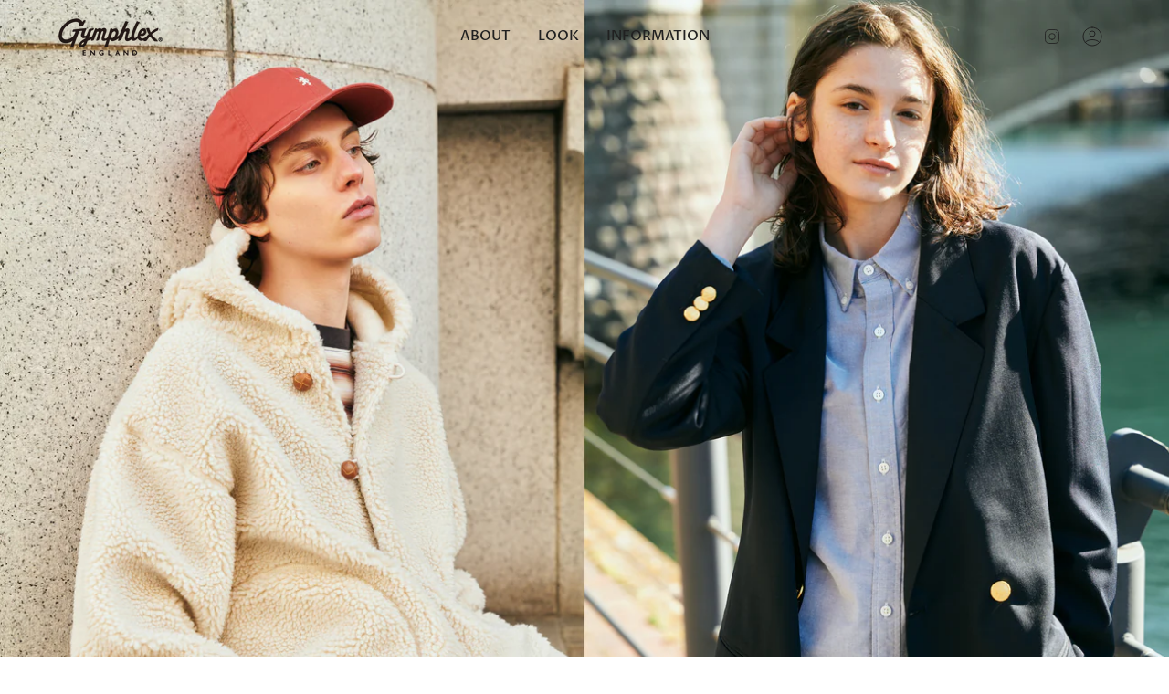

--- FILE ---
content_type: text/html; charset=utf-8
request_url: https://gymphlex.com/
body_size: 19668
content:
<!doctype html>
<html class="no-js no-touch supports-no-cookies" lang="ja">
<head>
  <meta charset="UTF-8">
  <meta http-equiv="X-UA-Compatible" content="IE=edge">
  <meta name="viewport" content="width=device-width, initial-scale=1.0">
  <meta name="theme-color" content="#ffffff">
  <link rel="canonical" href="https://gymphlex.com/">
  <link rel="preconnect" href="https://cdn.shopify.com" crossorigin>
  <!-- ======================= Broadcast Theme V5.4.0 ========================= --><link rel="preconnect" href="https://fonts.shopifycdn.com" crossorigin><link href="//gymphlex.com/cdn/shop/t/25/assets/theme.css?v=122141802135456749421701214300" as="style" rel="preload">
  <link href="//gymphlex.com/cdn/shop/t/25/assets/vendor.js?v=152754676678534273481701214300" as="script" rel="preload">
  <link href="//gymphlex.com/cdn/shop/t/25/assets/theme.js?v=44245258777923388021701214300" as="script" rel="preload">

    <link rel="icon" type="image/png" href="//gymphlex.com/cdn/shop/files/gym-favicon.png?crop=center&height=32&v=1700441607&width=32">
  

  <!-- Title and description ================================================ -->
  
  <title>
    
    GYMPHLEX ジムフレックスオフィシャルサイト
    
    
    
      &ndash; Gymphlex
    
  </title>

  
    <meta name="description" content="GYMPHLEX（ジムフレックス）の公式サイト。 イギリスのレスターで1936年に設立、スクールやスポーツをキーワードに ユニセックスで着れるカジュアルウェアを展開しています。">
  

  <meta property="og:site_name" content="Gymphlex">
<meta property="og:url" content="https://gymphlex.com/">
<meta property="og:title" content="GYMPHLEX ジムフレックスオフィシャルサイト">
<meta property="og:type" content="website">
<meta property="og:description" content="GYMPHLEX（ジムフレックス）の公式サイト。 イギリスのレスターで1936年に設立、スクールやスポーツをキーワードに ユニセックスで着れるカジュアルウェアを展開しています。"><meta property="og:image" content="http://gymphlex.com/cdn/shop/files/GYMPHLEX-13.png?height=628&pad_color=fff&v=1684384752&width=1200">
  <meta property="og:image:secure_url" content="https://gymphlex.com/cdn/shop/files/GYMPHLEX-13.png?height=628&pad_color=fff&v=1684384752&width=1200">
  <meta property="og:image:width" content="1200">
  <meta property="og:image:height" content="628"><meta name="twitter:card" content="summary_large_image">
<meta name="twitter:title" content="GYMPHLEX ジムフレックスオフィシャルサイト">
<meta name="twitter:description" content="GYMPHLEX（ジムフレックス）の公式サイト。 イギリスのレスターで1936年に設立、スクールやスポーツをキーワードに ユニセックスで着れるカジュアルウェアを展開しています。">

  <!-- CSS ================================================================== -->

  <link href="//gymphlex.com/cdn/shop/t/25/assets/font-settings.css?v=59150648949838048191763026009" rel="stylesheet" type="text/css" media="all" />

  
<style data-shopify>

:root {--scrollbar-width: 0px;





--COLOR-VIDEO-BG: #f2f2f2;
--COLOR-BG-BRIGHTER: #f2f2f2;--COLOR-BG: #ffffff;--COLOR-BG-ALPHA-25: rgba(255, 255, 255, 0.25);
--COLOR-BG-TRANSPARENT: rgba(255, 255, 255, 0);
--COLOR-BG-SECONDARY: #F7F9FA;
--COLOR-BG-SECONDARY-LIGHTEN: #ffffff;
--COLOR-BG-RGB: 255, 255, 255;

--COLOR-TEXT-DARK: #000000;
--COLOR-TEXT: #212121;
--COLOR-TEXT-LIGHT: #646464;


/* === Opacity shades of grey ===*/
--COLOR-A5:  rgba(33, 33, 33, 0.05);
--COLOR-A10: rgba(33, 33, 33, 0.1);
--COLOR-A15: rgba(33, 33, 33, 0.15);
--COLOR-A20: rgba(33, 33, 33, 0.2);
--COLOR-A25: rgba(33, 33, 33, 0.25);
--COLOR-A30: rgba(33, 33, 33, 0.3);
--COLOR-A35: rgba(33, 33, 33, 0.35);
--COLOR-A40: rgba(33, 33, 33, 0.4);
--COLOR-A45: rgba(33, 33, 33, 0.45);
--COLOR-A50: rgba(33, 33, 33, 0.5);
--COLOR-A55: rgba(33, 33, 33, 0.55);
--COLOR-A60: rgba(33, 33, 33, 0.6);
--COLOR-A65: rgba(33, 33, 33, 0.65);
--COLOR-A70: rgba(33, 33, 33, 0.7);
--COLOR-A75: rgba(33, 33, 33, 0.75);
--COLOR-A80: rgba(33, 33, 33, 0.8);
--COLOR-A85: rgba(33, 33, 33, 0.85);
--COLOR-A90: rgba(33, 33, 33, 0.9);
--COLOR-A95: rgba(33, 33, 33, 0.95);

--COLOR-BORDER: rgb(240, 240, 240);
--COLOR-BORDER-LIGHT: #f6f6f6;
--COLOR-BORDER-HAIRLINE: #f7f7f7;
--COLOR-BORDER-DARK: #bdbdbd;/* === Bright color ===*/
--COLOR-PRIMARY: #ffffff;
--COLOR-PRIMARY-HOVER: #d9d9d9;
--COLOR-PRIMARY-FADE: rgba(255, 255, 255, 0.05);
--COLOR-PRIMARY-FADE-HOVER: rgba(255, 255, 255, 0.1);
--COLOR-PRIMARY-LIGHT: #ffffff;--COLOR-PRIMARY-OPPOSITE: #000000;



/* === link Color ===*/
--COLOR-LINK: #212121;
--COLOR-LINK-HOVER: rgba(33, 33, 33, 0.7);
--COLOR-LINK-FADE: rgba(33, 33, 33, 0.05);
--COLOR-LINK-FADE-HOVER: rgba(33, 33, 33, 0.1);--COLOR-LINK-OPPOSITE: #ffffff;


/* === Product grid sale tags ===*/
--COLOR-SALE-BG: #f9dee5;
--COLOR-SALE-TEXT: #af7b88;--COLOR-SALE-TEXT-SECONDARY: #f9dee5;

/* === Product grid badges ===*/
--COLOR-BADGE-BG: #ffffff;
--COLOR-BADGE-TEXT: #212121;

/* === Product sale color ===*/
--COLOR-SALE: #d20000;

/* === Gray background on Product grid items ===*/--filter-bg: 1.0;/* === Helper colors for form error states ===*/
--COLOR-ERROR: #721C24;
--COLOR-ERROR-BG: #F8D7DA;
--COLOR-ERROR-BORDER: #F5C6CB;



  --RADIUS: 0px;
  --RADIUS-SELECT: 0px;

--COLOR-HEADER-BG: #ffffff;--COLOR-HEADER-BG-TRANSPARENT: rgba(255, 255, 255, 0);
--COLOR-HEADER-LINK: #212121;
--COLOR-HEADER-LINK-HOVER: rgba(33, 33, 33, 0.7);

--COLOR-MENU-BG: #ffffff;
--COLOR-MENU-LINK: #212121;
--COLOR-MENU-LINK-HOVER: rgba(33, 33, 33, 0.7);
--COLOR-SUBMENU-BG: #000000;
--COLOR-SUBMENU-LINK: #ffffff;
--COLOR-SUBMENU-LINK-HOVER: rgba(255, 255, 255, 0.7);
--COLOR-SUBMENU-TEXT-LIGHT: #b3b3b3;
--COLOR-MENU-TRANSPARENT: #212121;
--COLOR-MENU-TRANSPARENT-HOVER: rgba(33, 33, 33, 0.7);--COLOR-FOOTER-BG: #ffffff;
--COLOR-FOOTER-BG-HAIRLINE: #f7f7f7;
--COLOR-FOOTER-TEXT: #212121;
--COLOR-FOOTER-TEXT-A35: rgba(33, 33, 33, 0.35);
--COLOR-FOOTER-TEXT-A75: rgba(33, 33, 33, 0.75);
--COLOR-FOOTER-LINK: #212121;
--COLOR-FOOTER-LINK-HOVER: rgba(33, 33, 33, 0.7);
--COLOR-FOOTER-BORDER: #212121;

--TRANSPARENT: rgba(255, 255, 255, 0);

/* === Default overlay opacity ===*/
--overlay-opacity: 0;
--underlay-opacity: 1;
--underlay-bg: rgba(0,0,0,0.4);

/* === Custom Cursor ===*/
--ICON-ZOOM-IN: url( "//gymphlex.com/cdn/shop/t/25/assets/icon-zoom-in.svg?v=182473373117644429561701214301" );
--ICON-ZOOM-OUT: url( "//gymphlex.com/cdn/shop/t/25/assets/icon-zoom-out.svg?v=101497157853986683871701214300" );

/* === Custom Icons ===*/


  
  --ICON-ADD-BAG: url( "//gymphlex.com/cdn/shop/t/25/assets/icon-add-bag.svg?v=23763382405227654651701214301" );
  --ICON-ADD-CART: url( "//gymphlex.com/cdn/shop/t/25/assets/icon-add-cart.svg?v=3962293684743587821701214300" );
  --ICON-ARROW-LEFT: url( "//gymphlex.com/cdn/shop/t/25/assets/icon-arrow-left.svg?v=136066145774695772731701214300" );
  --ICON-ARROW-RIGHT: url( "//gymphlex.com/cdn/shop/t/25/assets/icon-arrow-right.svg?v=150928298113663093401701214300" );
  --ICON-SELECT: url("//gymphlex.com/cdn/shop/t/25/assets/icon-select.svg?v=167170173659852274001701214301");


--PRODUCT-GRID-ASPECT-RATIO: 100%;

/* === Typography ===*/
--FONT-WEIGHT-BODY: 400;
--FONT-WEIGHT-BODY-BOLD: 500;

--FONT-STACK-BODY: "Proza Libre", sans-serif;
--FONT-STYLE-BODY: normal;
--FONT-STYLE-BODY-ITALIC: italic;
--FONT-ADJUST-BODY: 0.8;

--LETTER-SPACING-BODY: 0.0em;

--FONT-WEIGHT-HEADING: 400;
--FONT-WEIGHT-HEADING-BOLD: 500;

--FONT-UPPERCASE-HEADING: none;
--LETTER-SPACING-HEADING: 0.0em;

--FONT-STACK-HEADING: "Proza Libre", sans-serif;
--FONT-STYLE-HEADING: normal;
--FONT-STYLE-HEADING-ITALIC: italic;
--FONT-ADJUST-HEADING: 1.0;

--FONT-WEIGHT-SUBHEADING: 400;
--FONT-WEIGHT-SUBHEADING-BOLD: 500;

--FONT-STACK-SUBHEADING: "Proza Libre", sans-serif;
--FONT-STYLE-SUBHEADING: normal;
--FONT-STYLE-SUBHEADING-ITALIC: italic;
--FONT-ADJUST-SUBHEADING: 1.0;

--FONT-UPPERCASE-SUBHEADING: uppercase;
--LETTER-SPACING-SUBHEADING: 0.1em;

--FONT-STACK-NAV: "Proza Libre", sans-serif;
--FONT-STYLE-NAV: normal;
--FONT-STYLE-NAV-ITALIC: italic;
--FONT-ADJUST-NAV: 1.1;

--FONT-WEIGHT-NAV: 400;
--FONT-WEIGHT-NAV-BOLD: 500;

--LETTER-SPACING-NAV: 0.0em;

--FONT-SIZE-BASE: 0.8rem;
--FONT-SIZE-BASE-PERCENT: 0.8;

/* === Parallax ===*/
--PARALLAX-STRENGTH-MIN: 120.0%;
--PARALLAX-STRENGTH-MAX: 130.0%;--COLUMNS: 4;
--COLUMNS-MEDIUM: 3;
--COLUMNS-SMALL: 2;
--COLUMNS-MOBILE: 1;--LAYOUT-OUTER: 50px;
  --LAYOUT-GUTTER: 32px;
  --LAYOUT-OUTER-MEDIUM: 30px;
  --LAYOUT-GUTTER-MEDIUM: 22px;
  --LAYOUT-OUTER-SMALL: 16px;
  --LAYOUT-GUTTER-SMALL: 16px;--base-animation-delay: 0ms;
--line-height-normal: 1.375; /* Equals to line-height: normal; */--SIDEBAR-WIDTH: 288px;
  --SIDEBAR-WIDTH-MEDIUM: 258px;--DRAWER-WIDTH: 380px;--ICON-STROKE-WIDTH: 1px;/* === Button General ===*/
--BTN-FONT-STACK: Figtree, sans-serif;
--BTN-FONT-WEIGHT: 400;
--BTN-FONT-STYLE: normal;
--BTN-FONT-SIZE: 12px;

--BTN-LETTER-SPACING: 0.1em;
--BTN-UPPERCASE: uppercase;
--BTN-TEXT-ARROW-OFFSET: -1px;

/* === Button Primary ===*/
--BTN-PRIMARY-BORDER-COLOR: #212121;
--BTN-PRIMARY-BG-COLOR: #212121;
--BTN-PRIMARY-TEXT-COLOR: #ffffff;


  --BTN-PRIMARY-BG-COLOR-BRIGHTER: #3b3b3b;


/* === Button Secondary ===*/
--BTN-SECONDARY-BORDER-COLOR: #ab8c52;
--BTN-SECONDARY-BG-COLOR: #ab8c52;
--BTN-SECONDARY-TEXT-COLOR: #ffffff;


  --BTN-SECONDARY-BG-COLOR-BRIGHTER: #9a7e4a;


/* === Button White ===*/
--TEXT-BTN-BORDER-WHITE: #fff;
--TEXT-BTN-BG-WHITE: #fff;
--TEXT-BTN-WHITE: #000;
--TEXT-BTN-BG-WHITE-BRIGHTER: #f2f2f2;

/* === Button Black ===*/
--TEXT-BTN-BG-BLACK: #000;
--TEXT-BTN-BORDER-BLACK: #000;
--TEXT-BTN-BLACK: #fff;
--TEXT-BTN-BG-BLACK-BRIGHTER: #1a1a1a;

/* === Cart Gradient ===*/


  --FREE-SHIPPING-GRADIENT: linear-gradient(to right, var(--COLOR-PRIMARY-LIGHT) 0%, var(--COLOR-PRIMARY) 100%);


}

::backdrop {
  --underlay-opacity: 1;
  --underlay-bg: rgba(0,0,0,0.4);
}
</style>


  <link href="//gymphlex.com/cdn/shop/t/25/assets/theme.css?v=122141802135456749421701214300" rel="stylesheet" type="text/css" media="all" />
<link href="//gymphlex.com/cdn/shop/t/25/assets/swatches.css?v=157844926215047500451701214301" as="style" rel="preload">
    <link href="//gymphlex.com/cdn/shop/t/25/assets/swatches.css?v=157844926215047500451701214301" rel="stylesheet" type="text/css" media="all" />
<style data-shopify>.swatches {
    --black: #000000;--white: #fafafa;--blank: url(//gymphlex.com/cdn/shop/files/blank_small.png?v=774);
  }</style>
<script>
    if (window.navigator.userAgent.indexOf('MSIE ') > 0 || window.navigator.userAgent.indexOf('Trident/') > 0) {
      document.documentElement.className = document.documentElement.className + ' ie';

      var scripts = document.getElementsByTagName('script')[0];
      var polyfill = document.createElement("script");
      polyfill.defer = true;
      polyfill.src = "//gymphlex.com/cdn/shop/t/25/assets/ie11.js?v=144489047535103983231701214300";

      scripts.parentNode.insertBefore(polyfill, scripts);
    } else {
      document.documentElement.className = document.documentElement.className.replace('no-js', 'js');
    }

    document.documentElement.style.setProperty('--scrollbar-width', `${getScrollbarWidth()}px`);

    function getScrollbarWidth() {
      // Creating invisible container
      const outer = document.createElement('div');
      outer.style.visibility = 'hidden';
      outer.style.overflow = 'scroll'; // forcing scrollbar to appear
      outer.style.msOverflowStyle = 'scrollbar'; // needed for WinJS apps
      document.documentElement.appendChild(outer);

      // Creating inner element and placing it in the container
      const inner = document.createElement('div');
      outer.appendChild(inner);

      // Calculating difference between container's full width and the child width
      const scrollbarWidth = outer.offsetWidth - inner.offsetWidth;

      // Removing temporary elements from the DOM
      outer.parentNode.removeChild(outer);

      return scrollbarWidth;
    }

    let root = '/';
    if (root[root.length - 1] !== '/') {
      root = root + '/';
    }

    window.theme = {
      routes: {
        root: root,
        cart_url: '/cart',
        cart_add_url: '/cart/add',
        cart_change_url: '/cart/change',
        product_recommendations_url: '/recommendations/products',
        predictive_search_url: '/search/suggest',
        addresses_url: '/account/addresses'
      },
      assets: {
        photoswipe: '//gymphlex.com/cdn/shop/t/25/assets/photoswipe.js?v=162613001030112971491701214301',
        smoothscroll: '//gymphlex.com/cdn/shop/t/25/assets/smoothscroll.js?v=37906625415260927261701214300',
      },
      strings: {
        addToCart: "カートに追加",
        cartAcceptanceError: "当社の利用規約に同意する必要があります。",
        soldOut: "Sold Out",
        from: "から",
        preOrder: "予約注文",
        sale: "Sale",
        subscription: "Subscription",
        unavailable: "利用不可",
        unitPrice: "単価",
        unitPriceSeparator: "あたり",
        shippingCalcSubmitButton: "送料を計算します",
        shippingCalcSubmitButtonDisabled: "計算中...",
        selectValue: "値を選択してください",
        selectColor: "色を選択してください",
        oneColor: "色",
        otherColor: "色",
        upsellAddToCart: "追加",
        free: "無料",
        swatchesColor: "カラー、カラー"
      },
      settings: {
        customerLoggedIn: null ? true : false,
        cartDrawerEnabled: true,
        enableQuickAdd: true,
        enableAnimations: true,
        variantOnSale: true,
      },
      sliderArrows: {
        prev: '<button type="button" class="slider__button slider__button--prev" data-button-arrow data-button-prev>' + "前へ" + '</button>',
        next: '<button type="button" class="slider__button slider__button--next" data-button-arrow data-button-next>' + "次へ" + '</button>',
      },
      moneyFormat: false ? "¥{{amount_no_decimals}} JPY" : "¥{{amount_no_decimals}}",
      moneyWithoutCurrencyFormat: "¥{{amount_no_decimals}}",
      moneyWithCurrencyFormat: "¥{{amount_no_decimals}} JPY",
      subtotal: 0,
      info: {
        name: 'broadcast'
      },
      version: '5.4.0'
    };

    let windowInnerHeight = window.innerHeight;
    document.documentElement.style.setProperty('--full-height', `${windowInnerHeight}px`);
    document.documentElement.style.setProperty('--three-quarters', `${windowInnerHeight * 0.75}px`);
    document.documentElement.style.setProperty('--two-thirds', `${windowInnerHeight * 0.66}px`);
    document.documentElement.style.setProperty('--one-half', `${windowInnerHeight * 0.5}px`);
    document.documentElement.style.setProperty('--one-third', `${windowInnerHeight * 0.33}px`);
    document.documentElement.style.setProperty('--one-fifth', `${windowInnerHeight * 0.2}px`);
  </script>

  
    <script src="//gymphlex.com/cdn/shopifycloud/storefront/assets/themes_support/shopify_common-5f594365.js" defer="defer"></script>
  

  <!-- Theme Javascript ============================================================== -->
  <script src="//gymphlex.com/cdn/shop/t/25/assets/vendor.js?v=152754676678534273481701214300" defer="defer"></script>
  <script src="//gymphlex.com/cdn/shop/t/25/assets/theme.js?v=44245258777923388021701214300" defer="defer"></script><!-- Shopify app scripts =========================================================== -->

  <script>window.performance && window.performance.mark && window.performance.mark('shopify.content_for_header.start');</script><meta id="shopify-digital-wallet" name="shopify-digital-wallet" content="/76126683453/digital_wallets/dialog">
<link rel="alternate" hreflang="x-default" href="https://gymphlex.com/">
<link rel="alternate" hreflang="ja" href="https://gymphlex.com/">
<link rel="alternate" hreflang="en" href="https://gymphlex.com/en">
<script async="async" src="/checkouts/internal/preloads.js?locale=ja-JP"></script>
<script id="shopify-features" type="application/json">{"accessToken":"d2b953aec9d2e9f8d0c0d32571658498","betas":["rich-media-storefront-analytics"],"domain":"gymphlex.com","predictiveSearch":true,"shopId":76126683453,"locale":"ja"}</script>
<script>var Shopify = Shopify || {};
Shopify.shop = "gymphlex.myshopify.com";
Shopify.locale = "ja";
Shopify.currency = {"active":"JPY","rate":"1.0"};
Shopify.country = "JP";
Shopify.theme = {"name":"Broadcast_Optima nova_new","id":163355623741,"schema_name":"Broadcast","schema_version":"5.4.0","theme_store_id":868,"role":"main"};
Shopify.theme.handle = "null";
Shopify.theme.style = {"id":null,"handle":null};
Shopify.cdnHost = "gymphlex.com/cdn";
Shopify.routes = Shopify.routes || {};
Shopify.routes.root = "/";</script>
<script type="module">!function(o){(o.Shopify=o.Shopify||{}).modules=!0}(window);</script>
<script>!function(o){function n(){var o=[];function n(){o.push(Array.prototype.slice.apply(arguments))}return n.q=o,n}var t=o.Shopify=o.Shopify||{};t.loadFeatures=n(),t.autoloadFeatures=n()}(window);</script>
<script id="shop-js-analytics" type="application/json">{"pageType":"index"}</script>
<script defer="defer" async type="module" src="//gymphlex.com/cdn/shopifycloud/shop-js/modules/v2/client.init-shop-cart-sync_Cun6Ba8E.ja.esm.js"></script>
<script defer="defer" async type="module" src="//gymphlex.com/cdn/shopifycloud/shop-js/modules/v2/chunk.common_DGWubyOB.esm.js"></script>
<script type="module">
  await import("//gymphlex.com/cdn/shopifycloud/shop-js/modules/v2/client.init-shop-cart-sync_Cun6Ba8E.ja.esm.js");
await import("//gymphlex.com/cdn/shopifycloud/shop-js/modules/v2/chunk.common_DGWubyOB.esm.js");

  window.Shopify.SignInWithShop?.initShopCartSync?.({"fedCMEnabled":true,"windoidEnabled":true});

</script>
<script id="__st">var __st={"a":76126683453,"offset":32400,"reqid":"4069adc9-e35f-428e-a4b4-ac0432c8f188-1768692544","pageurl":"gymphlex.com\/","u":"230cdd737079","p":"home"};</script>
<script>window.ShopifyPaypalV4VisibilityTracking = true;</script>
<script id="captcha-bootstrap">!function(){'use strict';const t='contact',e='account',n='new_comment',o=[[t,t],['blogs',n],['comments',n],[t,'customer']],c=[[e,'customer_login'],[e,'guest_login'],[e,'recover_customer_password'],[e,'create_customer']],r=t=>t.map((([t,e])=>`form[action*='/${t}']:not([data-nocaptcha='true']) input[name='form_type'][value='${e}']`)).join(','),a=t=>()=>t?[...document.querySelectorAll(t)].map((t=>t.form)):[];function s(){const t=[...o],e=r(t);return a(e)}const i='password',u='form_key',d=['recaptcha-v3-token','g-recaptcha-response','h-captcha-response',i],f=()=>{try{return window.sessionStorage}catch{return}},m='__shopify_v',_=t=>t.elements[u];function p(t,e,n=!1){try{const o=window.sessionStorage,c=JSON.parse(o.getItem(e)),{data:r}=function(t){const{data:e,action:n}=t;return t[m]||n?{data:e,action:n}:{data:t,action:n}}(c);for(const[e,n]of Object.entries(r))t.elements[e]&&(t.elements[e].value=n);n&&o.removeItem(e)}catch(o){console.error('form repopulation failed',{error:o})}}const l='form_type',E='cptcha';function T(t){t.dataset[E]=!0}const w=window,h=w.document,L='Shopify',v='ce_forms',y='captcha';let A=!1;((t,e)=>{const n=(g='f06e6c50-85a8-45c8-87d0-21a2b65856fe',I='https://cdn.shopify.com/shopifycloud/storefront-forms-hcaptcha/ce_storefront_forms_captcha_hcaptcha.v1.5.2.iife.js',D={infoText:'hCaptchaによる保護',privacyText:'プライバシー',termsText:'利用規約'},(t,e,n)=>{const o=w[L][v],c=o.bindForm;if(c)return c(t,g,e,D).then(n);var r;o.q.push([[t,g,e,D],n]),r=I,A||(h.body.append(Object.assign(h.createElement('script'),{id:'captcha-provider',async:!0,src:r})),A=!0)});var g,I,D;w[L]=w[L]||{},w[L][v]=w[L][v]||{},w[L][v].q=[],w[L][y]=w[L][y]||{},w[L][y].protect=function(t,e){n(t,void 0,e),T(t)},Object.freeze(w[L][y]),function(t,e,n,w,h,L){const[v,y,A,g]=function(t,e,n){const i=e?o:[],u=t?c:[],d=[...i,...u],f=r(d),m=r(i),_=r(d.filter((([t,e])=>n.includes(e))));return[a(f),a(m),a(_),s()]}(w,h,L),I=t=>{const e=t.target;return e instanceof HTMLFormElement?e:e&&e.form},D=t=>v().includes(t);t.addEventListener('submit',(t=>{const e=I(t);if(!e)return;const n=D(e)&&!e.dataset.hcaptchaBound&&!e.dataset.recaptchaBound,o=_(e),c=g().includes(e)&&(!o||!o.value);(n||c)&&t.preventDefault(),c&&!n&&(function(t){try{if(!f())return;!function(t){const e=f();if(!e)return;const n=_(t);if(!n)return;const o=n.value;o&&e.removeItem(o)}(t);const e=Array.from(Array(32),(()=>Math.random().toString(36)[2])).join('');!function(t,e){_(t)||t.append(Object.assign(document.createElement('input'),{type:'hidden',name:u})),t.elements[u].value=e}(t,e),function(t,e){const n=f();if(!n)return;const o=[...t.querySelectorAll(`input[type='${i}']`)].map((({name:t})=>t)),c=[...d,...o],r={};for(const[a,s]of new FormData(t).entries())c.includes(a)||(r[a]=s);n.setItem(e,JSON.stringify({[m]:1,action:t.action,data:r}))}(t,e)}catch(e){console.error('failed to persist form',e)}}(e),e.submit())}));const S=(t,e)=>{t&&!t.dataset[E]&&(n(t,e.some((e=>e===t))),T(t))};for(const o of['focusin','change'])t.addEventListener(o,(t=>{const e=I(t);D(e)&&S(e,y())}));const B=e.get('form_key'),M=e.get(l),P=B&&M;t.addEventListener('DOMContentLoaded',(()=>{const t=y();if(P)for(const e of t)e.elements[l].value===M&&p(e,B);[...new Set([...A(),...v().filter((t=>'true'===t.dataset.shopifyCaptcha))])].forEach((e=>S(e,t)))}))}(h,new URLSearchParams(w.location.search),n,t,e,['guest_login'])})(!0,!0)}();</script>
<script integrity="sha256-4kQ18oKyAcykRKYeNunJcIwy7WH5gtpwJnB7kiuLZ1E=" data-source-attribution="shopify.loadfeatures" defer="defer" src="//gymphlex.com/cdn/shopifycloud/storefront/assets/storefront/load_feature-a0a9edcb.js" crossorigin="anonymous"></script>
<script data-source-attribution="shopify.dynamic_checkout.dynamic.init">var Shopify=Shopify||{};Shopify.PaymentButton=Shopify.PaymentButton||{isStorefrontPortableWallets:!0,init:function(){window.Shopify.PaymentButton.init=function(){};var t=document.createElement("script");t.src="https://gymphlex.com/cdn/shopifycloud/portable-wallets/latest/portable-wallets.ja.js",t.type="module",document.head.appendChild(t)}};
</script>
<script data-source-attribution="shopify.dynamic_checkout.buyer_consent">
  function portableWalletsHideBuyerConsent(e){var t=document.getElementById("shopify-buyer-consent"),n=document.getElementById("shopify-subscription-policy-button");t&&n&&(t.classList.add("hidden"),t.setAttribute("aria-hidden","true"),n.removeEventListener("click",e))}function portableWalletsShowBuyerConsent(e){var t=document.getElementById("shopify-buyer-consent"),n=document.getElementById("shopify-subscription-policy-button");t&&n&&(t.classList.remove("hidden"),t.removeAttribute("aria-hidden"),n.addEventListener("click",e))}window.Shopify?.PaymentButton&&(window.Shopify.PaymentButton.hideBuyerConsent=portableWalletsHideBuyerConsent,window.Shopify.PaymentButton.showBuyerConsent=portableWalletsShowBuyerConsent);
</script>
<script data-source-attribution="shopify.dynamic_checkout.cart.bootstrap">document.addEventListener("DOMContentLoaded",(function(){function t(){return document.querySelector("shopify-accelerated-checkout-cart, shopify-accelerated-checkout")}if(t())Shopify.PaymentButton.init();else{new MutationObserver((function(e,n){t()&&(Shopify.PaymentButton.init(),n.disconnect())})).observe(document.body,{childList:!0,subtree:!0})}}));
</script>

<script>window.performance && window.performance.mark && window.performance.mark('shopify.content_for_header.end');</script>

<link href="https://monorail-edge.shopifysvc.com" rel="dns-prefetch">
<script>(function(){if ("sendBeacon" in navigator && "performance" in window) {try {var session_token_from_headers = performance.getEntriesByType('navigation')[0].serverTiming.find(x => x.name == '_s').description;} catch {var session_token_from_headers = undefined;}var session_cookie_matches = document.cookie.match(/_shopify_s=([^;]*)/);var session_token_from_cookie = session_cookie_matches && session_cookie_matches.length === 2 ? session_cookie_matches[1] : "";var session_token = session_token_from_headers || session_token_from_cookie || "";function handle_abandonment_event(e) {var entries = performance.getEntries().filter(function(entry) {return /monorail-edge.shopifysvc.com/.test(entry.name);});if (!window.abandonment_tracked && entries.length === 0) {window.abandonment_tracked = true;var currentMs = Date.now();var navigation_start = performance.timing.navigationStart;var payload = {shop_id: 76126683453,url: window.location.href,navigation_start,duration: currentMs - navigation_start,session_token,page_type: "index"};window.navigator.sendBeacon("https://monorail-edge.shopifysvc.com/v1/produce", JSON.stringify({schema_id: "online_store_buyer_site_abandonment/1.1",payload: payload,metadata: {event_created_at_ms: currentMs,event_sent_at_ms: currentMs}}));}}window.addEventListener('pagehide', handle_abandonment_event);}}());</script>
<script id="web-pixels-manager-setup">(function e(e,d,r,n,o){if(void 0===o&&(o={}),!Boolean(null===(a=null===(i=window.Shopify)||void 0===i?void 0:i.analytics)||void 0===a?void 0:a.replayQueue)){var i,a;window.Shopify=window.Shopify||{};var t=window.Shopify;t.analytics=t.analytics||{};var s=t.analytics;s.replayQueue=[],s.publish=function(e,d,r){return s.replayQueue.push([e,d,r]),!0};try{self.performance.mark("wpm:start")}catch(e){}var l=function(){var e={modern:/Edge?\/(1{2}[4-9]|1[2-9]\d|[2-9]\d{2}|\d{4,})\.\d+(\.\d+|)|Firefox\/(1{2}[4-9]|1[2-9]\d|[2-9]\d{2}|\d{4,})\.\d+(\.\d+|)|Chrom(ium|e)\/(9{2}|\d{3,})\.\d+(\.\d+|)|(Maci|X1{2}).+ Version\/(15\.\d+|(1[6-9]|[2-9]\d|\d{3,})\.\d+)([,.]\d+|)( \(\w+\)|)( Mobile\/\w+|) Safari\/|Chrome.+OPR\/(9{2}|\d{3,})\.\d+\.\d+|(CPU[ +]OS|iPhone[ +]OS|CPU[ +]iPhone|CPU IPhone OS|CPU iPad OS)[ +]+(15[._]\d+|(1[6-9]|[2-9]\d|\d{3,})[._]\d+)([._]\d+|)|Android:?[ /-](13[3-9]|1[4-9]\d|[2-9]\d{2}|\d{4,})(\.\d+|)(\.\d+|)|Android.+Firefox\/(13[5-9]|1[4-9]\d|[2-9]\d{2}|\d{4,})\.\d+(\.\d+|)|Android.+Chrom(ium|e)\/(13[3-9]|1[4-9]\d|[2-9]\d{2}|\d{4,})\.\d+(\.\d+|)|SamsungBrowser\/([2-9]\d|\d{3,})\.\d+/,legacy:/Edge?\/(1[6-9]|[2-9]\d|\d{3,})\.\d+(\.\d+|)|Firefox\/(5[4-9]|[6-9]\d|\d{3,})\.\d+(\.\d+|)|Chrom(ium|e)\/(5[1-9]|[6-9]\d|\d{3,})\.\d+(\.\d+|)([\d.]+$|.*Safari\/(?![\d.]+ Edge\/[\d.]+$))|(Maci|X1{2}).+ Version\/(10\.\d+|(1[1-9]|[2-9]\d|\d{3,})\.\d+)([,.]\d+|)( \(\w+\)|)( Mobile\/\w+|) Safari\/|Chrome.+OPR\/(3[89]|[4-9]\d|\d{3,})\.\d+\.\d+|(CPU[ +]OS|iPhone[ +]OS|CPU[ +]iPhone|CPU IPhone OS|CPU iPad OS)[ +]+(10[._]\d+|(1[1-9]|[2-9]\d|\d{3,})[._]\d+)([._]\d+|)|Android:?[ /-](13[3-9]|1[4-9]\d|[2-9]\d{2}|\d{4,})(\.\d+|)(\.\d+|)|Mobile Safari.+OPR\/([89]\d|\d{3,})\.\d+\.\d+|Android.+Firefox\/(13[5-9]|1[4-9]\d|[2-9]\d{2}|\d{4,})\.\d+(\.\d+|)|Android.+Chrom(ium|e)\/(13[3-9]|1[4-9]\d|[2-9]\d{2}|\d{4,})\.\d+(\.\d+|)|Android.+(UC? ?Browser|UCWEB|U3)[ /]?(15\.([5-9]|\d{2,})|(1[6-9]|[2-9]\d|\d{3,})\.\d+)\.\d+|SamsungBrowser\/(5\.\d+|([6-9]|\d{2,})\.\d+)|Android.+MQ{2}Browser\/(14(\.(9|\d{2,})|)|(1[5-9]|[2-9]\d|\d{3,})(\.\d+|))(\.\d+|)|K[Aa][Ii]OS\/(3\.\d+|([4-9]|\d{2,})\.\d+)(\.\d+|)/},d=e.modern,r=e.legacy,n=navigator.userAgent;return n.match(d)?"modern":n.match(r)?"legacy":"unknown"}(),u="modern"===l?"modern":"legacy",c=(null!=n?n:{modern:"",legacy:""})[u],f=function(e){return[e.baseUrl,"/wpm","/b",e.hashVersion,"modern"===e.buildTarget?"m":"l",".js"].join("")}({baseUrl:d,hashVersion:r,buildTarget:u}),m=function(e){var d=e.version,r=e.bundleTarget,n=e.surface,o=e.pageUrl,i=e.monorailEndpoint;return{emit:function(e){var a=e.status,t=e.errorMsg,s=(new Date).getTime(),l=JSON.stringify({metadata:{event_sent_at_ms:s},events:[{schema_id:"web_pixels_manager_load/3.1",payload:{version:d,bundle_target:r,page_url:o,status:a,surface:n,error_msg:t},metadata:{event_created_at_ms:s}}]});if(!i)return console&&console.warn&&console.warn("[Web Pixels Manager] No Monorail endpoint provided, skipping logging."),!1;try{return self.navigator.sendBeacon.bind(self.navigator)(i,l)}catch(e){}var u=new XMLHttpRequest;try{return u.open("POST",i,!0),u.setRequestHeader("Content-Type","text/plain"),u.send(l),!0}catch(e){return console&&console.warn&&console.warn("[Web Pixels Manager] Got an unhandled error while logging to Monorail."),!1}}}}({version:r,bundleTarget:l,surface:e.surface,pageUrl:self.location.href,monorailEndpoint:e.monorailEndpoint});try{o.browserTarget=l,function(e){var d=e.src,r=e.async,n=void 0===r||r,o=e.onload,i=e.onerror,a=e.sri,t=e.scriptDataAttributes,s=void 0===t?{}:t,l=document.createElement("script"),u=document.querySelector("head"),c=document.querySelector("body");if(l.async=n,l.src=d,a&&(l.integrity=a,l.crossOrigin="anonymous"),s)for(var f in s)if(Object.prototype.hasOwnProperty.call(s,f))try{l.dataset[f]=s[f]}catch(e){}if(o&&l.addEventListener("load",o),i&&l.addEventListener("error",i),u)u.appendChild(l);else{if(!c)throw new Error("Did not find a head or body element to append the script");c.appendChild(l)}}({src:f,async:!0,onload:function(){if(!function(){var e,d;return Boolean(null===(d=null===(e=window.Shopify)||void 0===e?void 0:e.analytics)||void 0===d?void 0:d.initialized)}()){var d=window.webPixelsManager.init(e)||void 0;if(d){var r=window.Shopify.analytics;r.replayQueue.forEach((function(e){var r=e[0],n=e[1],o=e[2];d.publishCustomEvent(r,n,o)})),r.replayQueue=[],r.publish=d.publishCustomEvent,r.visitor=d.visitor,r.initialized=!0}}},onerror:function(){return m.emit({status:"failed",errorMsg:"".concat(f," has failed to load")})},sri:function(e){var d=/^sha384-[A-Za-z0-9+/=]+$/;return"string"==typeof e&&d.test(e)}(c)?c:"",scriptDataAttributes:o}),m.emit({status:"loading"})}catch(e){m.emit({status:"failed",errorMsg:(null==e?void 0:e.message)||"Unknown error"})}}})({shopId: 76126683453,storefrontBaseUrl: "https://gymphlex.com",extensionsBaseUrl: "https://extensions.shopifycdn.com/cdn/shopifycloud/web-pixels-manager",monorailEndpoint: "https://monorail-edge.shopifysvc.com/unstable/produce_batch",surface: "storefront-renderer",enabledBetaFlags: ["2dca8a86"],webPixelsConfigList: [{"id":"829096253","configuration":"{\"config\":\"{\\\"pixel_id\\\":\\\"G-C5N1DR9VHF\\\",\\\"gtag_events\\\":[{\\\"type\\\":\\\"purchase\\\",\\\"action_label\\\":\\\"G-C5N1DR9VHF\\\"},{\\\"type\\\":\\\"page_view\\\",\\\"action_label\\\":\\\"G-C5N1DR9VHF\\\"},{\\\"type\\\":\\\"view_item\\\",\\\"action_label\\\":\\\"G-C5N1DR9VHF\\\"},{\\\"type\\\":\\\"search\\\",\\\"action_label\\\":\\\"G-C5N1DR9VHF\\\"},{\\\"type\\\":\\\"add_to_cart\\\",\\\"action_label\\\":\\\"G-C5N1DR9VHF\\\"},{\\\"type\\\":\\\"begin_checkout\\\",\\\"action_label\\\":\\\"G-C5N1DR9VHF\\\"},{\\\"type\\\":\\\"add_payment_info\\\",\\\"action_label\\\":\\\"G-C5N1DR9VHF\\\"}],\\\"enable_monitoring_mode\\\":false}\"}","eventPayloadVersion":"v1","runtimeContext":"OPEN","scriptVersion":"b2a88bafab3e21179ed38636efcd8a93","type":"APP","apiClientId":1780363,"privacyPurposes":[],"dataSharingAdjustments":{"protectedCustomerApprovalScopes":["read_customer_address","read_customer_email","read_customer_name","read_customer_personal_data","read_customer_phone"]}},{"id":"shopify-app-pixel","configuration":"{}","eventPayloadVersion":"v1","runtimeContext":"STRICT","scriptVersion":"0450","apiClientId":"shopify-pixel","type":"APP","privacyPurposes":["ANALYTICS","MARKETING"]},{"id":"shopify-custom-pixel","eventPayloadVersion":"v1","runtimeContext":"LAX","scriptVersion":"0450","apiClientId":"shopify-pixel","type":"CUSTOM","privacyPurposes":["ANALYTICS","MARKETING"]}],isMerchantRequest: false,initData: {"shop":{"name":"Gymphlex","paymentSettings":{"currencyCode":"JPY"},"myshopifyDomain":"gymphlex.myshopify.com","countryCode":"JP","storefrontUrl":"https:\/\/gymphlex.com"},"customer":null,"cart":null,"checkout":null,"productVariants":[],"purchasingCompany":null},},"https://gymphlex.com/cdn","fcfee988w5aeb613cpc8e4bc33m6693e112",{"modern":"","legacy":""},{"shopId":"76126683453","storefrontBaseUrl":"https:\/\/gymphlex.com","extensionBaseUrl":"https:\/\/extensions.shopifycdn.com\/cdn\/shopifycloud\/web-pixels-manager","surface":"storefront-renderer","enabledBetaFlags":"[\"2dca8a86\"]","isMerchantRequest":"false","hashVersion":"fcfee988w5aeb613cpc8e4bc33m6693e112","publish":"custom","events":"[[\"page_viewed\",{}]]"});</script><script>
  window.ShopifyAnalytics = window.ShopifyAnalytics || {};
  window.ShopifyAnalytics.meta = window.ShopifyAnalytics.meta || {};
  window.ShopifyAnalytics.meta.currency = 'JPY';
  var meta = {"page":{"pageType":"home","requestId":"4069adc9-e35f-428e-a4b4-ac0432c8f188-1768692544"}};
  for (var attr in meta) {
    window.ShopifyAnalytics.meta[attr] = meta[attr];
  }
</script>
<script class="analytics">
  (function () {
    var customDocumentWrite = function(content) {
      var jquery = null;

      if (window.jQuery) {
        jquery = window.jQuery;
      } else if (window.Checkout && window.Checkout.$) {
        jquery = window.Checkout.$;
      }

      if (jquery) {
        jquery('body').append(content);
      }
    };

    var hasLoggedConversion = function(token) {
      if (token) {
        return document.cookie.indexOf('loggedConversion=' + token) !== -1;
      }
      return false;
    }

    var setCookieIfConversion = function(token) {
      if (token) {
        var twoMonthsFromNow = new Date(Date.now());
        twoMonthsFromNow.setMonth(twoMonthsFromNow.getMonth() + 2);

        document.cookie = 'loggedConversion=' + token + '; expires=' + twoMonthsFromNow;
      }
    }

    var trekkie = window.ShopifyAnalytics.lib = window.trekkie = window.trekkie || [];
    if (trekkie.integrations) {
      return;
    }
    trekkie.methods = [
      'identify',
      'page',
      'ready',
      'track',
      'trackForm',
      'trackLink'
    ];
    trekkie.factory = function(method) {
      return function() {
        var args = Array.prototype.slice.call(arguments);
        args.unshift(method);
        trekkie.push(args);
        return trekkie;
      };
    };
    for (var i = 0; i < trekkie.methods.length; i++) {
      var key = trekkie.methods[i];
      trekkie[key] = trekkie.factory(key);
    }
    trekkie.load = function(config) {
      trekkie.config = config || {};
      trekkie.config.initialDocumentCookie = document.cookie;
      var first = document.getElementsByTagName('script')[0];
      var script = document.createElement('script');
      script.type = 'text/javascript';
      script.onerror = function(e) {
        var scriptFallback = document.createElement('script');
        scriptFallback.type = 'text/javascript';
        scriptFallback.onerror = function(error) {
                var Monorail = {
      produce: function produce(monorailDomain, schemaId, payload) {
        var currentMs = new Date().getTime();
        var event = {
          schema_id: schemaId,
          payload: payload,
          metadata: {
            event_created_at_ms: currentMs,
            event_sent_at_ms: currentMs
          }
        };
        return Monorail.sendRequest("https://" + monorailDomain + "/v1/produce", JSON.stringify(event));
      },
      sendRequest: function sendRequest(endpointUrl, payload) {
        // Try the sendBeacon API
        if (window && window.navigator && typeof window.navigator.sendBeacon === 'function' && typeof window.Blob === 'function' && !Monorail.isIos12()) {
          var blobData = new window.Blob([payload], {
            type: 'text/plain'
          });

          if (window.navigator.sendBeacon(endpointUrl, blobData)) {
            return true;
          } // sendBeacon was not successful

        } // XHR beacon

        var xhr = new XMLHttpRequest();

        try {
          xhr.open('POST', endpointUrl);
          xhr.setRequestHeader('Content-Type', 'text/plain');
          xhr.send(payload);
        } catch (e) {
          console.log(e);
        }

        return false;
      },
      isIos12: function isIos12() {
        return window.navigator.userAgent.lastIndexOf('iPhone; CPU iPhone OS 12_') !== -1 || window.navigator.userAgent.lastIndexOf('iPad; CPU OS 12_') !== -1;
      }
    };
    Monorail.produce('monorail-edge.shopifysvc.com',
      'trekkie_storefront_load_errors/1.1',
      {shop_id: 76126683453,
      theme_id: 163355623741,
      app_name: "storefront",
      context_url: window.location.href,
      source_url: "//gymphlex.com/cdn/s/trekkie.storefront.cd680fe47e6c39ca5d5df5f0a32d569bc48c0f27.min.js"});

        };
        scriptFallback.async = true;
        scriptFallback.src = '//gymphlex.com/cdn/s/trekkie.storefront.cd680fe47e6c39ca5d5df5f0a32d569bc48c0f27.min.js';
        first.parentNode.insertBefore(scriptFallback, first);
      };
      script.async = true;
      script.src = '//gymphlex.com/cdn/s/trekkie.storefront.cd680fe47e6c39ca5d5df5f0a32d569bc48c0f27.min.js';
      first.parentNode.insertBefore(script, first);
    };
    trekkie.load(
      {"Trekkie":{"appName":"storefront","development":false,"defaultAttributes":{"shopId":76126683453,"isMerchantRequest":null,"themeId":163355623741,"themeCityHash":"8088092031249959095","contentLanguage":"ja","currency":"JPY","eventMetadataId":"ca3f8947-316e-48e2-8fb6-dfff39f34a91"},"isServerSideCookieWritingEnabled":true,"monorailRegion":"shop_domain","enabledBetaFlags":["65f19447"]},"Session Attribution":{},"S2S":{"facebookCapiEnabled":false,"source":"trekkie-storefront-renderer","apiClientId":580111}}
    );

    var loaded = false;
    trekkie.ready(function() {
      if (loaded) return;
      loaded = true;

      window.ShopifyAnalytics.lib = window.trekkie;

      var originalDocumentWrite = document.write;
      document.write = customDocumentWrite;
      try { window.ShopifyAnalytics.merchantGoogleAnalytics.call(this); } catch(error) {};
      document.write = originalDocumentWrite;

      window.ShopifyAnalytics.lib.page(null,{"pageType":"home","requestId":"4069adc9-e35f-428e-a4b4-ac0432c8f188-1768692544","shopifyEmitted":true});

      var match = window.location.pathname.match(/checkouts\/(.+)\/(thank_you|post_purchase)/)
      var token = match? match[1]: undefined;
      if (!hasLoggedConversion(token)) {
        setCookieIfConversion(token);
        
      }
    });


        var eventsListenerScript = document.createElement('script');
        eventsListenerScript.async = true;
        eventsListenerScript.src = "//gymphlex.com/cdn/shopifycloud/storefront/assets/shop_events_listener-3da45d37.js";
        document.getElementsByTagName('head')[0].appendChild(eventsListenerScript);

})();</script>
<script
  defer
  src="https://gymphlex.com/cdn/shopifycloud/perf-kit/shopify-perf-kit-3.0.4.min.js"
  data-application="storefront-renderer"
  data-shop-id="76126683453"
  data-render-region="gcp-us-central1"
  data-page-type="index"
  data-theme-instance-id="163355623741"
  data-theme-name="Broadcast"
  data-theme-version="5.4.0"
  data-monorail-region="shop_domain"
  data-resource-timing-sampling-rate="10"
  data-shs="true"
  data-shs-beacon="true"
  data-shs-export-with-fetch="true"
  data-shs-logs-sample-rate="1"
  data-shs-beacon-endpoint="https://gymphlex.com/api/collect"
></script>
</head>

<body id="gymphlex-ジムフレックスオフィシャルサイト" class="template-index grid-classic aos-initialized" data-animations="true"><a class="in-page-link visually-hidden skip-link" data-skip-content href="#MainContent">コンテンツにスキップ</a>

  <div class="container" data-site-container>
    <div class="header-sections">
      <!-- BEGIN sections: group-header -->
<div id="shopify-section-sections--21669692965181__announcement" class="shopify-section shopify-section-group-group-header page-announcement"><style data-shopify>:root {--ANNOUNCEMENT-HEIGHT-DESKTOP: 0px;
        --ANNOUNCEMENT-HEIGHT-MOBILE: 0px;}</style><div id="Announcement--sections--21669692965181__announcement"
  class="announcement__wrapper announcement__wrapper--top"
  data-announcement-wrapper
  data-section-id="sections--21669692965181__announcement"
  data-section-type="announcement"
  style="--PT: 0px;
  --PB: 0px;

  --ticker-direction: ticker-rtl;--bg: #000000;
    --bg-transparent: rgba(0, 0, 0, 0);--text: #212121;
    --link: #212121;
    --link-hover: #212121;--text-size: var(--font-2);
  --text-align: center;
  --justify-content: center;"><div class="announcement__bar announcement__bar--error">
      <div class="announcement__message">
        <div class="announcement__text">
          <div class="announcement__main">このサイトでは、お使いのブラウザのサポートが制限されています。 Edge、Chrome、Safari、または Firefox に切り替えることをお勧めします。</div>
        </div>
      </div>
    </div></div>
</div><div id="shopify-section-sections--21669692965181__header" class="shopify-section shopify-section-group-group-header page-header"><style data-shopify>:root {
    --HEADER-HEIGHT: 80px;
    --HEADER-HEIGHT-MEDIUM: 74.0px;
    --HEADER-HEIGHT-MOBILE: 61.0px;

    
--icon-add-cart: var(--ICON-ADD-BAG);}

  .theme__header {
    --PT: 15px;
    --PB: 15px;

    
  }.header__logo__link {
      --logo-padding: 36.34067630138909%;
      --logo-width-desktop: 140px;
      --logo-width-mobile: 120px;
    }</style><div class="header__wrapper"
  data-header-wrapper
  data-header-transparent
  
  data-header-style="logo_beside"
  data-section-id="sections--21669692965181__header"
  data-section-type="header"
  style="--highlight: #d02e2e;">

  <header class="theme__header" role="banner" data-header-height><div class="section-padding">
      <div class="header__mobile">
        <div class="header__mobile__left">
    <div class="header__mobile__button">
      <button class="header__mobile__hamburger"
        data-drawer-toggle="hamburger"
        aria-label="メニューを表示"
        aria-haspopup="true"
        aria-expanded="false"
        aria-controls="header-menu"><svg aria-hidden="true" focusable="false" role="presentation" class="icon icon-menu" viewBox="0 0 24 24"><path d="M3 5h18M3 12h18M3 19h18" stroke="#000" stroke-linecap="round" stroke-linejoin="round"/></svg></button>
    </div></div>

  <div class="header__logo header__logo--image">
    <a class="header__logo__link" href="/" data-logo-link><figure class="logo__img logo__img--color image-wrapper lazy-image is-loading" style="--aspect-ratio: 2.7517374517374518;"><img src="//gymphlex.com/cdn/shop/files/logo.png?crop=center&amp;height=101&amp;v=1684385281&amp;width=280" alt="Gymphlex" width="280" height="101" loading="eager" srcset="//gymphlex.com/cdn/shop/files/logo.png?v=1684385281&amp;width=140 140w, //gymphlex.com/cdn/shop/files/logo.png?v=1684385281&amp;width=210 210w, //gymphlex.com/cdn/shop/files/logo.png?v=1684385281&amp;width=280 280w, //gymphlex.com/cdn/shop/files/logo.png?v=1684385281&amp;width=120 120w, //gymphlex.com/cdn/shop/files/logo.png?v=1684385281&amp;width=180 180w, //gymphlex.com/cdn/shop/files/logo.png?v=1684385281&amp;width=240 240w, //gymphlex.com/cdn/shop/files/logo.png?v=1684385281&amp;width=5760 7127w" sizes="(min-width: 750px) 140px, (min-width: 240px) 120px, calc((100vw - 64px) * 0.5)" fetchpriority="high" class=" is-loading ">
</figure>
</a>
  </div>

  <div class="header__mobile__right"><div class="header__mobile__button">
        <a href="/account" class="navlink"><svg aria-hidden="true" focusable="false" role="presentation" class="icon icon-profile-circled" viewBox="0 0 24 24"><path d="M12 2C6.477 2 2 6.477 2 12s4.477 10 10 10 10-4.477 10-10S17.523 2 12 2z" stroke="#000" stroke-linecap="round" stroke-linejoin="round"/><path d="M4.271 18.346S6.5 15.5 12 15.5s7.73 2.846 7.73 2.846M12 12a3 3 0 1 0 0-6 3 3 0 0 0 0 6z" stroke="#000" stroke-linecap="round" stroke-linejoin="round"/></svg><span class="visually-hidden">アカウント</span>
        </a>
      </div><div class="header__mobile__button">
      <a href="/cart" class="navlink navlink--cart navlink--cart--icon"  data-cart-toggle >
        <div class="navlink__cart__content">
    <span class="visually-hidden">カート</span>

    <span class="header__cart__status__holder">
      <span class="header__cart__status" data-status-separator=": " data-cart-count="0">
        0
      </span><!-- /snippets/social-icon.liquid -->


<svg aria-hidden="true" focusable="false" role="presentation" class="icon icon-bag" viewBox="0 0 24 24"><path d="m19.26 9.696 1.385 9A2 2 0 0 1 18.67 21H5.33a2 2 0 0 1-1.977-2.304l1.385-9A2 2 0 0 1 6.716 8h10.568a2 2 0 0 1 1.977 1.696zM14 5a2 2 0 1 0-4 0" stroke="#000" stroke-linecap="round" stroke-linejoin="round"/></svg></span>
  </div>
      </a>
    </div>
  </div>
      </div>

      <div class="header__desktop" data-header-desktop><div class="header__desktop__upper" data-takes-space-wrapper>
              <div data-child-takes-space class="header__desktop__bar__l"><div class="header__logo header__logo--image">
    <a class="header__logo__link" href="/" data-logo-link><figure class="logo__img logo__img--color image-wrapper lazy-image is-loading" style="--aspect-ratio: 2.7517374517374518;"><img src="//gymphlex.com/cdn/shop/files/logo.png?crop=center&amp;height=101&amp;v=1684385281&amp;width=280" alt="Gymphlex" width="280" height="101" loading="eager" srcset="//gymphlex.com/cdn/shop/files/logo.png?v=1684385281&amp;width=140 140w, //gymphlex.com/cdn/shop/files/logo.png?v=1684385281&amp;width=210 210w, //gymphlex.com/cdn/shop/files/logo.png?v=1684385281&amp;width=280 280w, //gymphlex.com/cdn/shop/files/logo.png?v=1684385281&amp;width=120 120w, //gymphlex.com/cdn/shop/files/logo.png?v=1684385281&amp;width=180 180w, //gymphlex.com/cdn/shop/files/logo.png?v=1684385281&amp;width=240 240w, //gymphlex.com/cdn/shop/files/logo.png?v=1684385281&amp;width=5760 7127w" sizes="(min-width: 750px) 140px, (min-width: 240px) 120px, calc((100vw - 64px) * 0.5)" fetchpriority="high" class=" is-loading ">
</figure>
</a>
  </div></div>

              <div data-child-takes-space class="header__desktop__bar__c"><nav class="header__menu">

<div class="menu__item  child"
  >
  <a href="/pages/about" data-top-link class="navlink navlink--toplevel">
    <span class="navtext">ABOUT</span>
  </a>
  
</div>


<div class="menu__item  parent"
  
    aria-haspopup="true"
    aria-expanded="false"
    data-hover-disclosure-toggle="dropdown-bbe64a47dd7a4e154720085989f342b1"
    aria-controls="dropdown-bbe64a47dd7a4e154720085989f342b1"
    role="button"
  >
  <a href="#" data-top-link class="navlink navlink--toplevel">
    <span class="navtext">LOOK</span>
  </a>
  
    <div class="header__dropdown"
      data-hover-disclosure
      id="dropdown-bbe64a47dd7a4e154720085989f342b1">
      <div class="header__dropdown__wrapper">
        <div class="header__dropdown__inner">
            
<a href="/pages/aw25" data-stagger class="navlink navlink--child">
                <span class="navtext">AUTUMN WINTER 2025</span>
              </a>
            
<a href="/pages/spring-summer-2025" data-stagger class="navlink navlink--child">
                <span class="navtext">SPRING SUMMER 2025</span>
              </a>
            
<a href="/pages/autumn-winter-2024" data-stagger class="navlink navlink--child">
                <span class="navtext">AUTUMN WINTER 2024</span>
              </a>
            
</div>
      </div>
    </div>
  
</div>


<div class="menu__item  child"
  >
  <a href="/blogs/news" data-top-link class="navlink navlink--toplevel">
    <span class="navtext">INFORMATION</span>
  </a>
  
</div>
<div class="hover__bar"></div>

    <div class="hover__bg"></div>
  </nav></div>

              <div data-child-takes-space class="header__desktop__bar__r"><div class="header__desktop__buttons header__desktop__buttons--icons"><div class="header__desktop__button">
<ul class="socials"
  ><li>
    <a href="https://www.instagram.com/gymphlex/" title="Gymphlex on Instagram" rel="noopener" target="_blank" class="social-link"><svg aria-hidden="true" focusable="false" role="presentation" class="icon icon-instagram" viewBox="0 0 24 24"><path d="M12 16a4 4 0 1 0 0-8 4 4 0 0 0 0 8z" stroke="#000" stroke-linecap="round" stroke-linejoin="round"/><path d="M3 16V8a5 5 0 0 1 5-5h8a5 5 0 0 1 5 5v8a5 5 0 0 1-5 5H8a5 5 0 0 1-5-5z" stroke="#000"/><path d="m17.5 6.51.01-.011" stroke="#000" stroke-linecap="round" stroke-linejoin="round"/></svg><span class="icon-fallback-text">Instagram</span>
    </a>
  </li></ul></div><div class="header__desktop__button">
        <a href="/account" class="navlink" title="私のアカウント"><svg aria-hidden="true" focusable="false" role="presentation" class="icon icon-profile-circled" viewBox="0 0 24 24"><path d="M12 2C6.477 2 2 6.477 2 12s4.477 10 10 10 10-4.477 10-10S17.523 2 12 2z" stroke="#000" stroke-linecap="round" stroke-linejoin="round"/><path d="M4.271 18.346S6.5 15.5 12 15.5s7.73 2.846 7.73 2.846M12 12a3 3 0 1 0 0-6 3 3 0 0 0 0 6z" stroke="#000" stroke-linecap="round" stroke-linejoin="round"/></svg><span class="visually-hidden">アカウント</span>
        </a>
      </div><div class="header__desktop__button">
      <a href="/cart" class="navlink navlink--cart navlink--cart--icon" title="カート"  data-cart-toggle>
        <div class="navlink__cart__content">
    <span class="visually-hidden">カート</span>

    <span class="header__cart__status__holder">
      <span class="header__cart__status" data-status-separator=": " data-cart-count="0">
        0
      </span><!-- /snippets/social-icon.liquid -->


<svg aria-hidden="true" focusable="false" role="presentation" class="icon icon-bag" viewBox="0 0 24 24"><path d="m19.26 9.696 1.385 9A2 2 0 0 1 18.67 21H5.33a2 2 0 0 1-1.977-2.304l1.385-9A2 2 0 0 1 6.716 8h10.568a2 2 0 0 1 1.977 1.696zM14 5a2 2 0 1 0-4 0" stroke="#000" stroke-linecap="round" stroke-linejoin="round"/></svg></span>
  </div>
      </a>
    </div>
  </div></div>
            </div></div>
    </div>
  </header>

  <nav class="drawer drawer--header"
    data-drawer="hamburger"
    aria-label="メニュー"
    id="header-menu">
    <div class="drawer__inner" data-drawer-inner>
      <header class="drawer__head">
        <button class="drawer__close"
          data-drawer-toggle="hamburger"
          aria-label="メニューを表示"
          aria-haspopup="true"
          aria-expanded="true"
          aria-controls="header-menu"><svg aria-hidden="true" focusable="false" role="presentation" class="icon icon-cancel" viewBox="0 0 24 24"><path d="M6.758 17.243 12.001 12m5.243-5.243L12 12m0 0L6.758 6.757M12.001 12l5.243 5.243" stroke="currentColor" stroke-linecap="round" stroke-linejoin="round"/></svg></button>
      </header>

      <div class="drawer__body">
        <div class="drawer__content" data-drawer-content>
          <div class="drawer__menu" data-sliderule-pane="0" data-scroll-lock-scrollable>
            <div class="drawer__main-menu"><div class="sliderule__wrapper">
    <div class="sliderow"
      role="button"
      data-animates="0"
      data-animation="drawer-items-fade"
      data-animation-delay="250"
      data-animation-duration="500">
      <a class="sliderow__title" href="/pages/about">ABOUT</a>
    </div></div><div class="sliderule__wrapper"><button class="sliderow" type="button"
      data-animates="0"
      data-animation="drawer-items-fade"
      data-animation-delay="300"
      data-animation-duration="500"
      data-sliderule-open="sliderule-2f4f26a0249ab4a3f5c4764f0fc4ce01">
      <span class="sliderow__title">
        LOOK
        <span class="sliderule__chevron--right"><svg aria-hidden="true" focusable="false" role="presentation" class="icon icon-arrow-right" viewBox="0 0 24 24"><path d="M6 12h12.5m0 0-6-6m6 6-6 6" stroke="#000" stroke-linecap="round" stroke-linejoin="round"/></svg><span class="visually-hidden">メニューを表示</span>
        </span>
      </span>
    </button>

    <div class="mobile__menu__dropdown sliderule__panel"
      id="sliderule-2f4f26a0249ab4a3f5c4764f0fc4ce01"
      data-sliderule="1"
      data-scroll-lock-scrollable>
      <div class="sliderow sliderow--back"
        data-animates="1"
        data-animation="drawer-items-fade"
        data-animation-delay="50"
        data-animation-duration="500">
        <button class="sliderow__back-button" type="button" data-sliderule-close="sliderule-2f4f26a0249ab4a3f5c4764f0fc4ce01">
          <span class="sliderule__chevron--left"><svg aria-hidden="true" focusable="false" role="presentation" class="icon icon-arrow-left" viewBox="0 0 24 24"><path d="M18.5 12H6m0 0 6-6m-6 6 6 6" stroke="currentColor" stroke-linecap="round" stroke-linejoin="round"/></svg><span class="visually-hidden">終了メニュー</span>
          </span>
        </button>
        <span class="sliderow__title" data-sliderule-close="sliderule-2f4f26a0249ab4a3f5c4764f0fc4ce01">LOOK</span>
      </div>
      <div class="sliderow__links" data-links>
<div class="sliderule__wrapper">
    <div class="sliderow"
      role="button"
      data-animates="1"
      data-animation="drawer-items-fade"
      data-animation-delay="250"
      data-animation-duration="500">
      <a class="sliderow__title" href="/pages/aw25">AUTUMN WINTER 2025</a>
    </div></div>
<div class="sliderule__wrapper">
    <div class="sliderow"
      role="button"
      data-animates="1"
      data-animation="drawer-items-fade"
      data-animation-delay="300"
      data-animation-duration="500">
      <a class="sliderow__title" href="/pages/spring-summer-2025">SPRING SUMMER 2025</a>
    </div></div>
<div class="sliderule__wrapper">
    <div class="sliderow"
      role="button"
      data-animates="1"
      data-animation="drawer-items-fade"
      data-animation-delay="350"
      data-animation-duration="500">
      <a class="sliderow__title" href="/pages/autumn-winter-2024">AUTUMN WINTER 2024</a>
    </div></div>
</div>
    </div></div><div class="sliderule__wrapper">
    <div class="sliderow"
      role="button"
      data-animates="0"
      data-animation="drawer-items-fade"
      data-animation-delay="350"
      data-animation-duration="500">
      <a class="sliderow__title" href="/blogs/news">INFORMATION</a>
    </div></div></div></div>
        </div><div class="drawer__bottom"><div class="drawer__bottom__row drawer__bottom__row--socials"
                data-animation="drawer-items-fade"
                data-animation-delay="50"
                data-animation-duration="500">
<ul class="socials"
  ><li>
    <a href="https://www.instagram.com/gymphlex/" title="Gymphlex on Instagram" rel="noopener" target="_blank" class="social-link"><svg aria-hidden="true" focusable="false" role="presentation" class="icon icon-instagram" viewBox="0 0 24 24"><path d="M12 16a4 4 0 1 0 0-8 4 4 0 0 0 0 8z" stroke="#000" stroke-linecap="round" stroke-linejoin="round"/><path d="M3 16V8a5 5 0 0 1 5-5h8a5 5 0 0 1 5 5v8a5 5 0 0 1-5 5H8a5 5 0 0 1-5-5z" stroke="#000"/><path d="m17.5 6.51.01-.011" stroke="#000" stroke-linecap="round" stroke-linejoin="round"/></svg><span class="icon-fallback-text">Instagram</span>
    </a>
  </li></ul></div></div></div>
    </div>

    <span class="underlay drawer__underlay" data-drawer-underlay></span>
  </nav>
</div>

<div class="header__backfill" data-header-backfill></div>

<script type="application/ld+json">
{
  "@context": "http://schema.org",
  "@type": "Organization",
  "name": "Gymphlex",
  
    "logo": "https:\/\/gymphlex.com\/cdn\/shop\/files\/logo.png?v=1684385281\u0026width=500",
  
  "sameAs": [
    "",
    "",
    "https:\/\/www.instagram.com\/gymphlex\/",
    "",
    "",
    "",
    "",
    "",
    "",
    "",
    ""
  ],
  "url": "https:\/\/gymphlex.com"
}
</script><script type="application/ld+json">
    {
      "@context": "http://schema.org",
      "@type": "WebSite",
      "name": "Gymphlex",
      "potentialAction": {
        "@type": "SearchAction",
        "target": "https:\/\/gymphlex.com\/search?q={search_term_string}",
        "query-input": "required name=search_term_string"
      },
      "url": "https:\/\/gymphlex.com"
    }
  </script>

<style> #shopify-section-sections--21669692965181__header .sliderow__title {font-family: var(--FONT-STACK-HEADING);} #shopify-section-sections--21669692965181__header .header__mobile {display: flex;} #shopify-section-sections--21669692965181__header .header__logo {order: 1;} #shopify-section-sections--21669692965181__header .header__mobile__right {order: 2; margin-left: auto;} #shopify-section-sections--21669692965181__header .header__mobile__left {order: 3;} #shopify-section-sections--21669692965181__header .navlink--toplevel {--link-hover: #19a694;} #shopify-section-sections--21669692965181__header .navlink__cart__content {display: none;} #shopify-section-sections--21669692965181__header .header__dropdown {background: rgba(0, 0, 0, 0.2);} @media only screen and (min-width: 750px) {#shopify-section-sections--21669692965181__header .header__mobile {display: none; }} </style></div>
<!-- END sections: group-header -->
    </div>

    <!-- BEGIN sections: group-overlay -->

<!-- END sections: group-overlay -->

    <!-- CONTENT -->
    <main role="main" id="MainContent" class="main-content">

      <div id="shopify-section-template--21669692703037__718b2e80-a28d-48cb-8e67-4e60d1d38038" class="shopify-section section-overlay-header"><!-- /sections/section-slideshow.liquid --><div class="index-hero slideshow image-height screen-height-full--mobile" data-section-id="template--21669692703037__718b2e80-a28d-48cb-8e67-4e60d1d38038" data-section-type="slideshow" data-overlay-header>
  <div class="wrapper--full"><div id="slideshow-template--21669692703037__718b2e80-a28d-48cb-8e67-4e60d1d38038" class="slideshow__slider slideshow__slider--slide"
        data-slider="template--21669692703037__718b2e80-a28d-48cb-8e67-4e60d1d38038"
        data-slider-fullwidth
        data-options='{"fade": false, "autoPlay": false, "pageDots": false, "prevNextButtons": false }'
        data-dots="hidden"><div class="slideshow__slide slideshow__slide--23ae447d-1294-464a-8f82-66cd34bcfdc5 frame wide-image image-height screen-height-full--mobile is-selected"
            style="--text:#ffffff;"
            data-slide="23ae447d-1294-464a-8f82-66cd34bcfdc5"
            data-slide-index="0"
            data-slide-text-color="#ffffff"
            ><div class="hero__image frame__item"><div class="image-overlay" style="--overlay-bg: #000000; --overlay-opacity: 0.0;"></div><div class="image__hero__frame image-height screen-height-full--mobile desktop" style="--aspect-ratio: 1.334668001334668;">
  <div class="image__hero__pane" >
    <div class="image__hero__scale image__fill lazy-image lazy-image--backfill is-loading"
      ><img src="//gymphlex.com/cdn/shop/files/Gym25AW-LOOK-_35.jpg?v=1751435802&amp;width=4000" alt="" width="4000" height="2997" loading="eager" srcset="//gymphlex.com/cdn/shop/files/Gym25AW-LOOK-_35.jpg?v=1751435802&amp;width=180 180w, //gymphlex.com/cdn/shop/files/Gym25AW-LOOK-_35.jpg?v=1751435802&amp;width=360 360w, //gymphlex.com/cdn/shop/files/Gym25AW-LOOK-_35.jpg?v=1751435802&amp;width=540 540w, //gymphlex.com/cdn/shop/files/Gym25AW-LOOK-_35.jpg?v=1751435802&amp;width=720 720w, //gymphlex.com/cdn/shop/files/Gym25AW-LOOK-_35.jpg?v=1751435802&amp;width=900 900w, //gymphlex.com/cdn/shop/files/Gym25AW-LOOK-_35.jpg?v=1751435802&amp;width=1080 1080w, //gymphlex.com/cdn/shop/files/Gym25AW-LOOK-_35.jpg?v=1751435802&amp;width=1296 1296w, //gymphlex.com/cdn/shop/files/Gym25AW-LOOK-_35.jpg?v=1751435802&amp;width=1512 1512w, //gymphlex.com/cdn/shop/files/Gym25AW-LOOK-_35.jpg?v=1751435802&amp;width=1728 1728w, //gymphlex.com/cdn/shop/files/Gym25AW-LOOK-_35.jpg?v=1751435802&amp;width=1950 1950w, //gymphlex.com/cdn/shop/files/Gym25AW-LOOK-_35.jpg?v=1751435802&amp;width=2100 2100w, //gymphlex.com/cdn/shop/files/Gym25AW-LOOK-_35.jpg?v=1751435802&amp;width=2260 2260w, //gymphlex.com/cdn/shop/files/Gym25AW-LOOK-_35.jpg?v=1751435802&amp;width=2450 2450w, //gymphlex.com/cdn/shop/files/Gym25AW-LOOK-_35.jpg?v=1751435802&amp;width=2700 2700w, //gymphlex.com/cdn/shop/files/Gym25AW-LOOK-_35.jpg?v=1751435802&amp;width=3000 3000w, //gymphlex.com/cdn/shop/files/Gym25AW-LOOK-_35.jpg?v=1751435802&amp;width=3350 3350w, //gymphlex.com/cdn/shop/files/Gym25AW-LOOK-_35.jpg?v=1751435802&amp;width=3750 3750w, //gymphlex.com/cdn/shop/files/Gym25AW-LOOK-_35.jpg?v=1751435802&amp;width=4000 4000w" sizes="100vw" fetchpriority="high" class="is-loading">
</div>
  </div>
</div><div class="image__hero__frame screen-height-full--mobile mobile" style="--aspect-ratio: 0.667334000667334;">
  <div class="image__hero__pane" >
    <div class="image__hero__scale image__fill lazy-image lazy-image--backfill is-loading"
      ><img src="//gymphlex.com/cdn/shop/files/Gym25AW_LOOK_51.jpg?v=1751432097&amp;width=2000" alt="" width="2000" height="2997" loading="eager" srcset="//gymphlex.com/cdn/shop/files/Gym25AW_LOOK_51.jpg?v=1751432097&amp;width=320 320w, //gymphlex.com/cdn/shop/files/Gym25AW_LOOK_51.jpg?v=1751432097&amp;width=360 360w, //gymphlex.com/cdn/shop/files/Gym25AW_LOOK_51.jpg?v=1751432097&amp;width=430 430w, //gymphlex.com/cdn/shop/files/Gym25AW_LOOK_51.jpg?v=1751432097&amp;width=480 480w, //gymphlex.com/cdn/shop/files/Gym25AW_LOOK_51.jpg?v=1751432097&amp;width=640 640w, //gymphlex.com/cdn/shop/files/Gym25AW_LOOK_51.jpg?v=1751432097&amp;width=750 750w, //gymphlex.com/cdn/shop/files/Gym25AW_LOOK_51.jpg?v=1751432097&amp;width=828 828w, //gymphlex.com/cdn/shop/files/Gym25AW_LOOK_51.jpg?v=1751432097&amp;width=1080 1080w, //gymphlex.com/cdn/shop/files/Gym25AW_LOOK_51.jpg?v=1751432097&amp;width=1180 1180w, //gymphlex.com/cdn/shop/files/Gym25AW_LOOK_51.jpg?v=1751432097&amp;width=1290 1290w, //gymphlex.com/cdn/shop/files/Gym25AW_LOOK_51.jpg?v=1751432097&amp;width=2000 2000w" sizes="100vw" fetchpriority="high" class="is-loading">
</div>
  </div>
</div></div></div></div></div>
</div>


<style> #shopify-section-template--21669692703037__718b2e80-a28d-48cb-8e67-4e60d1d38038 .index-hero {margin-bottom: 200px;} @media only screen and (max-width: 749px) {#shopify-section-template--21669692703037__718b2e80-a28d-48cb-8e67-4e60d1d38038 .index-hero {margin-bottom: 100px; }} </style></div><div id="shopify-section-template--21669692703037__hero" class="shopify-section section-overlay-header"><!-- /sections/section-hero.liquid --><style data-shopify>#Hero--template--21669692703037__hero {--text: #ffffff;}</style><div class="index-hero wide-image"
  id="Hero--template--21669692703037__hero"
  data-section-id="template--21669692703037__hero"
  data-section-type="hero"
  data-overlay-header>
  <div class="hero__wrapper frame wrapper--full"><a class="hero__images frame__item" href="/pages/about"><div class="hero__split-image"><div class="image__hero__frame screen-height-full screen-height-full--mobile" style="--aspect-ratio: 0.667334000667334;">
  <div class="image__hero__pane" >
    <div class="image__hero__scale image__fill lazy-image lazy-image--backfill is-loading"
      ><img src="//gymphlex.com/cdn/shop/files/Gym25AW_LOOK_56.jpg?v=1754977265&amp;width=2000" alt="" width="2000" height="2997" loading="eager" srcset="//gymphlex.com/cdn/shop/files/Gym25AW_LOOK_56.jpg?v=1754977265&amp;width=180 180w, //gymphlex.com/cdn/shop/files/Gym25AW_LOOK_56.jpg?v=1754977265&amp;width=360 360w, //gymphlex.com/cdn/shop/files/Gym25AW_LOOK_56.jpg?v=1754977265&amp;width=540 540w, //gymphlex.com/cdn/shop/files/Gym25AW_LOOK_56.jpg?v=1754977265&amp;width=720 720w, //gymphlex.com/cdn/shop/files/Gym25AW_LOOK_56.jpg?v=1754977265&amp;width=900 900w, //gymphlex.com/cdn/shop/files/Gym25AW_LOOK_56.jpg?v=1754977265&amp;width=1080 1080w, //gymphlex.com/cdn/shop/files/Gym25AW_LOOK_56.jpg?v=1754977265&amp;width=1296 1296w, //gymphlex.com/cdn/shop/files/Gym25AW_LOOK_56.jpg?v=1754977265&amp;width=1512 1512w, //gymphlex.com/cdn/shop/files/Gym25AW_LOOK_56.jpg?v=1754977265&amp;width=1728 1728w, //gymphlex.com/cdn/shop/files/Gym25AW_LOOK_56.jpg?v=1754977265&amp;width=1950 1950w, //gymphlex.com/cdn/shop/files/Gym25AW_LOOK_56.jpg?v=1754977265&amp;width=2000 2000w" sizes="100vw" fetchpriority="high" class="is-loading">
</div>
  </div>
</div></div><div class="image-overlay" style="--overlay-bg: #000000; --overlay-opacity: 0.3;"></div></a><div class="hero__content__wrapper frame__item align--middle-center-desktop align--middle-center-mobile">
        <div class="hero__content hero__content--transparent"><h2 class="hero__title heading-size-5"
                    data-aos="hero"
                    data-aos-anchor="#Hero--template--21669692703037__hero"
                    data-aos-order="2"
                    >
                  ABOUT</h2></div>
      </div></div>
</div>


</div><div id="shopify-section-template--21669692703037__3eaf292e-c3d5-4cef-ba1d-2414e38b6ea0" class="shopify-section"><!-- /sections/section-double.liquid --><section id="BrickSection--template--21669692703037__3eaf292e-c3d5-4cef-ba1d-2414e38b6ea0"
  data-section-id="template--21669692703037__3eaf292e-c3d5-4cef-ba1d-2414e38b6ea0"
  data-section-type="double"
  class="index-image-text section-padding text-left"
  style="--PT: 72px;--PB: 200px;"><div class="brick__section wrapper--full screen-height-three-quarters screen-height-three-quarters--mobile">
        <div class="brick__block  brick__block--images"
          >

          <div class="brick__block__image wide-image"
      
        data-slide="1"
        data-slide-index="1"
      
    ><div class="image__hero__frame screen-height-three-quarters screen-height-three-quarters--mobile" style="--aspect-ratio: 0.667334000667334;">
  <div class="image__hero__pane" >
    <div class="image__hero__scale image__fill lazy-image lazy-image--backfill is-loading"
      ><img src="//gymphlex.com/cdn/shop/files/Gym25AW_LOOK_48.jpg?v=1754977273&amp;width=2000" alt="" width="2000" height="2997" loading="lazy" srcset="//gymphlex.com/cdn/shop/files/Gym25AW_LOOK_48.jpg?v=1754977273&amp;width=180 180w, //gymphlex.com/cdn/shop/files/Gym25AW_LOOK_48.jpg?v=1754977273&amp;width=360 360w, //gymphlex.com/cdn/shop/files/Gym25AW_LOOK_48.jpg?v=1754977273&amp;width=540 540w, //gymphlex.com/cdn/shop/files/Gym25AW_LOOK_48.jpg?v=1754977273&amp;width=720 720w, //gymphlex.com/cdn/shop/files/Gym25AW_LOOK_48.jpg?v=1754977273&amp;width=900 900w, //gymphlex.com/cdn/shop/files/Gym25AW_LOOK_48.jpg?v=1754977273&amp;width=1080 1080w, //gymphlex.com/cdn/shop/files/Gym25AW_LOOK_48.jpg?v=1754977273&amp;width=1296 1296w, //gymphlex.com/cdn/shop/files/Gym25AW_LOOK_48.jpg?v=1754977273&amp;width=1512 1512w, //gymphlex.com/cdn/shop/files/Gym25AW_LOOK_48.jpg?v=1754977273&amp;width=1728 1728w, //gymphlex.com/cdn/shop/files/Gym25AW_LOOK_48.jpg?v=1754977273&amp;width=1950 1950w, //gymphlex.com/cdn/shop/files/Gym25AW_LOOK_48.jpg?v=1754977273&amp;width=2000 2000w" sizes="(min-width: 750px) 50vw, 100vw" class="is-loading">
</div>
  </div>
</div></div>
        </div>

        <div class="brick__block brick__block--text"
          
            style="--PT: 72px;--PB: 200px;"
          
          >
          <div class="brick__block__text">
            <div class="hero__content hero__content--compact"
              ><h2 class="hero__title heading-size-5"
                        data-aos="hero"
                        data-aos-anchor="#BrickSection--template--21669692703037__3eaf292e-c3d5-4cef-ba1d-2414e38b6ea0"
                        data-aos-order="1"
                        >
                        LOOK
                      </h2><div class="hero__button"
                        data-aos="hero"
                        data-aos-anchor="#BrickSection--template--21669692703037__3eaf292e-c3d5-4cef-ba1d-2414e38b6ea0"
                        data-aos-order="2"
                        >
                        <a href="/pages/aw25" class="btn btn--text btn--small btn--primary">
                          <span>View</span></a>
                      </div></div>
          </div>
        </div>
      </div></section>
<style> @media only screen and (max-width: 749px) {#shopify-section-template--21669692703037__3eaf292e-c3d5-4cef-ba1d-2414e38b6ea0 .section-padding {padding-bottom: 80px; }} </style></div>

    </main>
  </div>

  <!-- BEGIN sections: group-pre-footer -->
<div id="shopify-section-sections--21669693063485__section-newsletter" class="shopify-section shopify-section-group-group-pre-footer"><!-- /sections/newsletter.liquid --></div>
<!-- END sections: group-pre-footer -->

  <footer class="footer-sections">
    <!-- BEGIN sections: group-footer -->
<div id="shopify-section-sections--21669692997949__footer" class="shopify-section shopify-section-group-group-footer"><!-- /sections/footer.liquid --><style data-shopify>.site-footer-wrapper {
    --PT: 75px;
    --PB: 30px;
    --item-count: 1;
  }

  
    .shopify-section-group-group-footer { --border: #212121; }
    .shopify-section-group-group-footer .field { --border: #212121; }
  

  
</style><section class="site-footer-wrapper section-padding" data-section-id="sections--21669692997949__footer" data-section-type="footer">
  <div class="site-footer wrapper--full-padded"><div class="footer__blocks">
<div class="footer__block footer__block--menu" style="--desktop-width: 50%;" ><ul class="footer__quicklinks unstyled"><li><a href="/policies/privacy-policy">PRIVACY</a></li><li><a href="/policies/legal-notice">LEGAL</a></li><li><a href="/pages/contact">CONTACT</a></li><li><a href="https://www.instagram.com/gymphlex/">INSTAGRAM</a></li></ul></div></div></div>
</section>
<style> #shopify-section-sections--21669692997949__footer .footer__block__title, #shopify-section-sections--21669692997949__footer .footer__quicklinks {font-family: var(--FONT-STACK-HEADING); font-style: var(--FONT-STYLE-HEADING); font-weight: var(--FONT-WEIGHT-HEADING);} @media only screen and (max-width: 749px) {#shopify-section-sections--21669692997949__footer .wrapper--full-padded {padding-left: 32px; } #shopify-section-sections--21669692997949__footer .footer__quicklinks {font-size: 12px; }} </style></div><div id="shopify-section-sections--21669692997949__supporting-menu" class="shopify-section shopify-section-group-group-footer"><!-- /sections/section-supporting-menu.liquid --><style data-shopify>#SupportingMenu--sections--21669692997949__supporting-menu {
    --PT: 30px;
    --PB: 30px;
  }</style><section id="SupportingMenu--sections--21669692997949__supporting-menu"
  class="supporting-menu section-padding"
  data-section-id="sections--21669692997949__supporting-menu"
  data-section-type="supporting-menu"
>
  <div class="supporting-menu__inner wrapper--full-padded"><div class="supporting-menu__item supporting-menu__item--copyright">
      <ul class="supporting-menu__copyright inline-list">
        <li>
          <a href="https://gymphlex.com/en">&copy; Gymphlex 2026</a>
        </li>
        

        <!-- The following lines fix Lighthouse security warnings on the Shopify link.--><!-- Remove the following line to delete 'Powered by Shopify' from your footer -->
        <li data-powered-link><a rel="noopener" target="_blank"  href="https://www.shopify.com?utm_campaign=poweredby&amp;utm_medium=shopify&amp;utm_source=onlinestore">Powered by Shopify</a></li>
        <!-- Do not delete below this line -->
      </ul>
    </div></div>
</section>

<style> #shopify-section-sections--21669692997949__supporting-menu ul li:nth-child(2) {display: none;} #shopify-section-sections--21669692997949__supporting-menu .supporting-menu__copyright {text-align: left;} @media only screen and (max-width: 749px) {#shopify-section-sections--21669692997949__supporting-menu .wrapper--full-padded {padding-left: 32px; }} </style></div>
<!-- END sections: group-footer -->
  </footer>

  <template data-swatch-template>
    <div class="swatches swatch__button swatch__button--square" data-swatch-button data-tooltip>
      <a class="swatch__link" data-swatch-link></a>
    </div>
  </template>

  <!-- Root element of PhotoSwipe. Must have class pswp. -->
<div class="pswp pswp--custom-loader" tabindex="-1" role="dialog" aria-hidden="true">
  <!-- Background of PhotoSwipe.
  It's a separate element as animating opacity is faster than rgba(). -->
  <div class="pswp__bg"></div>

  <!-- Slides wrapper with overflow:hidden. -->
  <div class="pswp__scroll-wrap">
    <!-- Container that holds slides.
        PhotoSwipe keeps only 3 of them in the DOM to save memory.
        Don't modify these 3 pswp__item elements, data is added later on. -->
    <div class="pswp__container">
      <div class="pswp__item"></div>
      <div class="pswp__item"></div>
      <div class="pswp__item"></div>
    </div>

    <!-- Default (PhotoSwipeUI_Default) interface on top of sliding area. Can be changed. -->
    <div class="pswp__ui pswp__ui--hidden">
      <div class="pswp__top-bar">
        <!--  Controls are self-explanatory. Order can be changed. -->

        <div class="pswp__counter"></div>

        <button class="pswp__button pswp__button--close pswp__custom-close pswp__ui-over-close" title="Close (Esc)"><svg aria-hidden="true" focusable="false" role="presentation" class="icon icon-cancel" viewBox="0 0 24 24"><path d="M6.758 17.243 12.001 12m5.243-5.243L12 12m0 0L6.758 6.757M12.001 12l5.243 5.243" stroke="currentColor" stroke-linecap="round" stroke-linejoin="round"/></svg></button>

        <!-- Preloader demo https://codepen.io/dimsemenov/pen/yyBWoR -->
        <!-- element will get class pswp__preloader--active when preloader is running -->
        <div class="pswp__preloader">
          <div class="pswp__preloader__icn">
            <div class="pswp__preloader__cut">
              <div class="pswp__preloader__donut"></div>
            </div>
          </div>
        </div>
      </div>

      <div class="pswp__share-modal pswp__share-modal--hidden pswp__single-tap">
        <div class="pswp__share-tooltip"></div>
      </div>

      <button class="pswp__button pswp__button--arrow--left" title="前へ"><svg aria-hidden="true" focusable="false" role="presentation" class="icon icon-nav-arrow-left" viewBox="0 0 24 24"><path d="m15 6-6 6 6 6" stroke="#000" stroke-linecap="round" stroke-linejoin="round"/></svg><span class="visually-hidden">前へ</span>
      </button>

      <button class="pswp__button pswp__button--arrow--right" title="次へ"><svg aria-hidden="true" focusable="false" role="presentation" class="icon icon-nav-arrow-right" viewBox="0 0 24 24"><path d="m9 6 6 6-6 6" stroke="#000" stroke-width="1" stroke-linecap="round" stroke-linejoin="round"/></svg><span class="visually-hidden">次へ</span>
      </button>

      <div class="pswp__thumbs"></div>

      <div class="pswp__caption">
        <div class="pswp__caption__center"></div>

        <a href="#" class="pswp__caption-close"><svg aria-hidden="true" focusable="false" role="presentation" class="icon icon-nav-arrow-left" viewBox="0 0 24 24"><path d="m15 6-6 6 6 6" stroke="#000" stroke-linecap="round" stroke-linejoin="round"/></svg><span class="visually-hidden">近い</span>
        </a>
      </div>
    </div>
  </div>
</div>

<div class="drawer drawer--cart" id="cart-drawer" data-cart-drawer tabindex="0">
  <div class="drawer__inner" data-scroll-lock-scrollable><div
        class="drawer__message cart__message drawer__message--custom"
        data-animation="cart-items-fade"
        data-animation-duration="500"
        data-animation-delay="200">
        <p>Use coupon code <strong>WELCOME10</strong> for 10% off your first order.</p>
      </div><header
      class="drawer__head"
      data-animation="cart-items-fade"
      data-animation-duration="500"
      data-animation-delay="250">
      <h3>カート</h3>

      <button type="button" class="drawer__close" data-cart-drawer-close aria-label="近い カート"><svg aria-hidden="true" focusable="false" role="presentation" class="icon icon-cancel" viewBox="0 0 24 24"><path d="M6.758 17.243 12.001 12m5.243-5.243L12 12m0 0L6.758 6.757M12.001 12l5.243 5.243" stroke="currentColor" stroke-linecap="round" stroke-linejoin="round"/></svg></button>
    </header>

    <div class="drawer__body" data-cart-drawer-body data-scroll-lock-scrollable>
      
<div class="drawer__message free-shipping"
    data-free-shipping="true"
    data-free-shipping-limit="200"
    
      data-animation="cart-items-fade"
      data-animation-duration="500"
      
      
        data-animation-delay="350"
      
    
    ><span class="free-shipping__success-message">おめでとう！ご注文は送料無料の対象</span><span class="free-shipping__default-message">
      You are <span data-left-to-spend>¥200</span> away from free shipping.
    </span><progress class="free-shipping__progress-bar" data-progress-bar value="0" max="100"></progress><div class="confetti">
      <span class="confetti__dot confetti__dot--1"></span>
      <span class="confetti__dot confetti__dot--2"></span>
      <span class="confetti__dot confetti__dot--3"></span>
      <span class="confetti__dot confetti__dot--4"></span>
      <span class="confetti__dot confetti__dot--5"></span>
      <span class="confetti__dot confetti__dot--6"></span>
    </div>
  </div><div class="cart__errors drawer__errors"
        data-cart-errors
        data-animation="cart-items-fade"
        data-animation-duration="500"
        data-animation-delay="400">
        <div class="cart__errors__inner">
          <h5 class="cart__errors__heading">これ以上購入できる商品はありません</h5>

          <p class="cart__errors__content" data-error-message></p>

          <button class="cart__errors__close" type="button" data-cart-error-close aria-label="近い カート"><svg aria-hidden="true" focusable="false" role="presentation" class="icon icon-cancel" viewBox="0 0 24 24"><path d="M6.758 17.243 12.001 12m5.243-5.243L12 12m0 0L6.758 6.757M12.001 12l5.243 5.243" stroke="currentColor" stroke-linecap="round" stroke-linejoin="round"/></svg></button>
        </div>
      </div>

      <div class="drawer__items is-hidden"
        data-items-holder
        style="--base-animation-delay: 400ms"></div>

      <div class="drawer__empty"
        data-cart-empty
        style="--base-animation-delay: 400ms">

        <div class="drawer__empty__inner">
          <p class="drawer__empty__message" data-animation="cart-items-fade" data-animation-duration="500" data-animation-delay="0">あなたのカートは空です</p><div class="drawer__empty__buttons"><div
                  class="drawer__empty__item"
                  data-animation="cart-items-fade"
                  data-animation-duration="500"
                  data-animation-delay="50">
                  <a href="/pages/about" class="btn btn--full btn--primary btn--outline">
                    ABOUT
                  </a>
                </div><div
                  class="drawer__empty__item"
                  data-animation="cart-items-fade"
                  data-animation-duration="500"
                  data-animation-delay="100">
                  <a href="#" class="btn btn--full btn--primary btn--outline">
                    LOOK
                  </a>
                </div><div
                  class="drawer__empty__item drawer__empty__item--odd--last"
                  data-animation="cart-items-fade"
                  data-animation-duration="500"
                  data-animation-delay="150">
                  <a href="/blogs/news" class="btn btn--full btn--primary btn--outline">
                    INFORMATION
                  </a>
                </div></div></div>
      </div>
    </div>

    <div class="drawer__foot cart__foot is-hidden" data-foot-holder>
      <collapsible-elements single="true">
        <details
          class="cart__widget cart__widget--products accordion is-hidden"
          
          data-collapsible
          data-upsell-widget
          data-animation="cart-items-fade"
          data-animation-duration="500"
          data-animation-delay="400"
          >
          <summary class="cart__widget__title" data-collapsible-trigger> <svg aria-hidden="true" focusable="false" role="presentation" class="icon icon-plus" viewBox="0 0 24 24"><path d="M6 12h6m6 0h-6m0 0V6m0 6v6" stroke="#000" stroke-linecap="round" stroke-linejoin="round"/></svg><svg aria-hidden="true" focusable="false" role="presentation" class="icon icon-minus" viewBox="0 0 24 24"><path d="M6 12h12" stroke="#000" stroke-linecap="round" stroke-linejoin="round"/></svg></summary>

          <div class="cart__widget__content" data-collapsible-body>
            <div class="cart__widget__content__inner" data-collapsible-content>
              <div class="cart__widget__products" data-upsell-products></div>
            </div>
          </div>
        </details>

        <form action="/cart" method="post" novalidate class="cart__form" data-cart-form><details
              class="cart__widget accordion"
              data-collapsible
              data-animation="cart-items-fade"
              data-animation-duration="500"
              data-animation-delay="400">
              <summary class="cart__widget__title" data-collapsible-trigger>ギフトの場合はこちら<svg aria-hidden="true" focusable="false" role="presentation" class="icon icon-plus" viewBox="0 0 24 24"><path d="M6 12h6m6 0h-6m0 0V6m0 6v6" stroke="#000" stroke-linecap="round" stroke-linejoin="round"/></svg><svg aria-hidden="true" focusable="false" role="presentation" class="icon icon-minus" viewBox="0 0 24 24"><path d="M6 12h12" stroke="#000" stroke-linecap="round" stroke-linejoin="round"/></svg></summary>

              <div class="cart__widget__content" data-collapsible-body>
                <div class="cart__widget__content__inner" data-collapsible-content><label for="gift-note">注文メモ</label>
                  <textarea id="gift-note" name="attributes[ ]" class="cart__field cart__field--textarea" aria-label="注文メモ"></textarea>
                </div>
              </div>
            </details><div class="cart__foot__inner"
            data-animation="cart-items-fade"
            data-animation-duration="500"
            data-animation-delay="450">

            <div class="cart__price__holder" data-cart-price-holder><div class="cart__total"
  data-animation="cart-items-fade"
  data-animation-duration="500"
  data-animation-delay="450">
  <span class="cart__total__label">小計</span>

  <span class="cart__total__price cart__total__price--animated" data-cart-total="0">無料
</span>

  <div class="cart__price__loader loader"><div class="loader-indeterminate"></div></div>
</div>
            </div>

            <div class="cart__buttons-all"
              data-animation="cart-items-fade"
              data-animation-duration="500"
              data-animation-delay="500">

              <div class="cart__buttons-wrapper"><div class="cart__buttons" data-cart-checkout-buttons>
                  <fieldset class="cart__buttons__fieldset" data-cart-checkout-button>
                    <button type="submit" name="checkout" class="btn btn--primary btn--solid btn--full cart__checkout">支払う</button></fieldset>
                </div>
              </div></div>

            <em class="cart__note"
              data-animation="cart-items-fade"
              data-animation-duration="500"
              data-animation-delay="550"> </em>
          </div>
        </form>
      </collapsible-elements>
    </div>
  </div>

  <span class="underlay drawer__underlay" data-drawer-underlay></span>
</div>
<button type="button" class="btn btn--scroll-top btn--black btn--solid" aria-label="トップにスクロールします" data-scroll-top-button><svg aria-hidden="true" focusable="false" role="presentation" class="icon icon-arrow-up" viewBox="0 0 24 24"><path d="M12.25 18.5V6m0 0 6 6m-6-6-6 6" stroke="#000" stroke-linecap="round" stroke-linejoin="round"/></svg></button><!-- Paste marketing code or third party scripts below this comment line ============== -->



  <!-- And above this comment line ================================================== -->
<style> .shopify-policy__body h6 {margin-top: 60px;} .locale-selectors__container {display: none;} </style>
</body>
</html>
